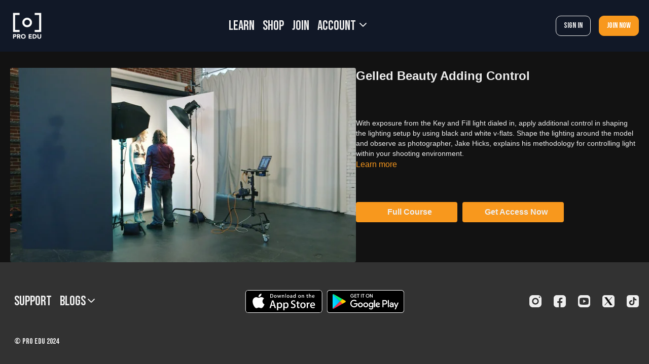

--- FILE ---
content_type: text/vnd.turbo-stream.html; charset=utf-8
request_url: https://learn.proedu.com/programs/colored-gel-03-20-gelled-beauty-adding-control.turbo_stream?playlist_position=thumbnails&preview=false
body_size: -33
content:
<!DOCTYPE html><html><head><meta name="csrf-param" content="authenticity_token" />
<meta name="csrf-token" content="9hjNgUjHgG8jkgrpTSXh3ELQddz_PuCEMGJPs0Uj_69gByFdLVgqLqpfLlmhqUODLARM-Sb8hkHGDZDkr-xV1Q" /></head><body><turbo-stream action="update" target="program_show"><template>
  <turbo-frame id="program_player">
      <turbo-frame id="program_content" src="/programs/colored-gel-03-20-gelled-beauty-adding-control/program_content?playlist_position=thumbnails&amp;preview=false">
</turbo-frame></turbo-frame></template></turbo-stream></body></html>

--- FILE ---
content_type: text/css; charset=utf-8
request_url: https://assets-gke.uscreencdn.com/theme_assets/26278/theme.css?v=1758563527
body_size: 28652
content:
:root {
  --app-height: 100%;
}

[data-theme="light"] {
  --base-color: #232323;
  --inverse-color: #E9E9E9;
  --section-background-color: white;
  --header-background-color: white;
  --footer-background-color: #F9F9F9;
  --section-secondary-background-color: #F9F9F9;
  --section-secondary-text-color: #232323;
}

[data-theme="dark"] {
  --base-color: #EEEEEE;
  --inverse-color: #505050;
  --section-background-color: #121212;
  --header-background-color: #121212;
  --footer-background-color: #323232;
  --section-secondary-background-color: #323232;
  --section-secondary-text-color: #EEEEEE;
}

body{
  font-family: var(--base-font);
  font-weight: 400;
  color: var(--base-color);
  background-color: var(--section-background-color);
}

.theme\:section{
  --swiper-pagination-bullet-inactive-color: #838383;
  --swiper-pagination-color: #838383;
  background: var(--section-background-color);
  position: relative;
  overflow: hidden;
  padding: 64px 0;
  color: var(--base-color);
}

.section-secondary-background {
  background-color: var(--section-secondary-background-color);
  color: var(--section-secondary-text-color)
}

@media (max-width: 768px) {
  .theme\:section {
    padding: 40px 0;
  }
}

.theme\:image-container{
  height: 100%;
}

.theme\:image-container.square img{
  position: absolute;
  left: 0;
  top: 0;
  width: 100%;
  height: 100%;
  object-fit: cover;
  object-position: center;
}

.theme\:image-overlay{
  position: absolute;
  left: 0;
  right: 0;
  top: 0;
  bottom: 0;
}

.theme\:video{
  position: relative;
  overflow: hidden;
}

.theme\:video-poster{
  opacity: 1;
  transition: opacity .1s linear;
}

.theme\:video--play-button{
  position: absolute;
  left: 0;
  top: 0;
  bottom: 0;
  right: 0;
  z-index: 2;
  display: flex;
  align-items: center;
  justify-content: space-around;
}

.theme\:video--play-button button{
  border: none;
  outline: none;
  padding: 0;
  margin: 0;
  color: var(--primary-color);
}

.theme\:video-poster img{
  position: absolute;
  left: 0;
  top: 0;
  height: 100%;
  width: 100%;
  object-fit: cover;
  object-position: center top;
}

.theme\:video-overlay{
  position: absolute;
  left: 0;
  right: 0;
  top: 0;
  bottom: 0;
}

.theme\:title{
  font-size: 36px;
  line-height: 1.2;
  margin-bottom: 16px;
  font-weight: 700;
  font-family: var(--heading-font);
}

.theme\:subtitle{
  font-size: 18px;
  line-height: 1.5;
}

.theme\:paragraph{
  font-size: 16px;
  line-height: 1.5;
  font-weight: 400;
  padding: 8px;
}

.theme\:microcopy{
  font-size: 14px;
  line-height: 1.4;
  font-weight: 400;
}


.theme\:button{
  display: inline-block;
  padding: 18px 24px;
  line-height: 1.55;
  text-decoration: none;
  box-sizing: border-box;
  text-align: center;
  color: var(--contrast-to-primary-color);
  position: relative;
  font-size: 18px;
}

.button--secondary {
  color: var(--base-color);

}
.button--secondary .button-bg {
  border-color: var(--base-color);
  background-color: transparent;
}

[data-theme="dark"] .button--secondary {
  color: var(--contrast-to-primary-color);
}

[data-theme="dark"] .button--secondary .button-bg {
  border-color: var(--contrast-to-primary-color);
  background-color: transparent;
}

.button-bg {
  display: block;
  position: absolute;
  left: 0;
  top: 0;
  width: 100%;
  height: 100%;
  z-index: 1;
  opacity: 1;
  background: var(--primary-color);
  border: 1px solid var(--primary-color);
  border-radius: 10px;
}

.theme\:button:hover .button-bg, .theme\:button:focus .button-bg {
  opacity: 0.8;
}

.button--secondary:hover .button-bg, .button--secondary:focus .button-bg {
  opacity: 0.6;
}

[data-theme="dark"] .button--secondary:hover .button-bg, [data-theme="dark"] .button--secondary:focus .button-bg{
  opacity: 0.6;
}

.button-content{
  position: relative;
  z-index: 2;
}

.theme\:link,
.theme\:navigation-url {
  text-decoration: none;
}

.theme\:link:hover,
.theme\:navigation-url:hover {
  color: var(--primary);
  text-decoration: underline;
}

@media (max-width: 768px) {
  .theme\:navigation-url:hover {
    text-decoration: none;
    color: inherit;
  }
}

.theme\:background-image {
  position: absolute;
  left: 0;
  right: 0;
  top: 0;
  bottom: 0;
  z-index: 0;
}

.theme\:background-image figure{
  height: 100%;
}

.theme\:background-image img{
  object-fit: cover;
  object-position: left top;
  width: 100%;
  height: 100%;
}

.color-black .theme\:button{
  color: black;
}

@media (max-width: 640px) {
  .theme\:title{
    font-size: 24px;
    line-height: 1.3;
  }
  .theme\:subtitle{
    font-size: 16px;
    line-height: 1.5;
  }
  .theme\:button{
    display: block;
  }
  .theme\:video-poster img:last-child{
    display: none;
  }
}

.text-block .theme\:button:not(:first-child) {
  margin-top: 32px;
}

.container,
.theme\:container {
  max-width: 100%;
  width: 100%;
  margin: 0 auto;
  box-sizing: border-box;
  padding: 0 20px
}

@media (min-width: 768px) {
  .container,
  .theme\:container {
    max-width: 100%;
  }
}

@media (min-width: 1024px) {
  .container,
  .theme\:container {
    max-width: 1280px;
  }
}

@media (min-width: 1280px) {
  .container,
  .theme\:container {
    max-width: 1380px;
  }
}

.page-content {
  flex: 0 0 100%;
  max-width: 100%;
  margin: 1.25rem 0;
}

.page {
  min-height: calc(100vh - 320px);
}

.page-content a {
  color: var(--primary-color);
}

.page-content a:hover {
  opacity: 0.9;
}

/*THEME IMAGE PLACEHOLDER*/
.theme\:image .theme\:image-source[src=""]{
  content: url("data:image/svg+xml;charset=utf-8,%3Csvg xmlns='http://www.w3.org/2000/svg' width='400' height='224' viewBox='0 0 400 224' fill='none'%3E%3Crect width='400' height='224' fill='%23FFFFF'/%3E%3Cpath fill-rule='evenodd' clip-rule='evenodd' d='M176 84C171.582 84 168 87.5817 168 92V132C168 136.418 171.582 140 176 140H224C228.418 140 232 136.418 232 132V92C232 87.5817 228.418 84 224 84H176ZM224 132H176L192 100L204 124L212 108L224 132Z' fill='%23E9E9E9'/%3E%3C/svg%3E");
}
.theme\:image-container.image-bg {
  background-color: #f2f2f2;
}
[data-theme="dark"] .theme\:image-container.image-bg {
  background-color: #3b3b3b;
}
[data-theme="dark"] .theme\:image .theme\:image-source[src=""]{
  content: url("data:image/svg+xml;charset=utf-8,%3Csvg xmlns='http://www.w3.org/2000/svg' width='400' height='224' viewBox='0 0 400 224' fill='none'%3E%3Crect width='400' height='224' fill='%23121212'/%3E%3Cpath fill-rule='evenodd' clip-rule='evenodd' d='M176 84C171.582 84 168 87.5817 168 92V132C168 136.418 171.582 140 176 140H224C228.418 140 232 136.418 232 132V92C232 87.5817 228.418 84 224 84H176ZM224 132H176L192 100L204 124L212 108L224 132Z' fill='%23323232'/%3E%3C/svg%3E");
}

.theme\:image-container.square{
  width: 100%;
  padding-bottom: 100%;
  overflow: hidden;
  position: relative;
  margin: 0;
}

/*THEME FOOTER*/
.theme\:footer{
  padding: 50px 0;
  background: var(--footer-background-color);
  color: var(--base-color);
}

.theme\:footer hr{
  margin: 24px 0;
  border-color: var(--inverse-color);
}

@media (max-width: 768px) {
  .footer--menu .theme\:navigation li {
    max-width: 100%;
  }
  .footer--menu .theme\:navigation a {
    white-space: inherit;
    max-width: 100%;
    padding: 0;
    margin-bottom: 10px;
  }
  .footer--menu .theme\:navigation {
    flex-direction: column;
    align-items: center;
  }
  .footer--menu .theme\:navigation-dropdown {
    position: relative;
    background: transparent;
    box-shadow: none !important;
    visibility: visible;
    opacity: 1;
    display: block;
  }
  .footer--menu .navigation-dropdown-button {
    font-weight: bold;
  }
  .footer--menu .navigation-dropdown-button svg {
    display: none;
  }
}

.footer--social-link:hover {
  opacity: 0.9;
}

.uscreen-block a{
  justify-content: center;
  padding: 0;
}

/*THEME HEADER*/
.theme\:header{
  background-color: var(--gray-100);
  color: var(--inverse-color);
  position: relative;
}

body.overflow-hidden .theme\:header{
  position: fixed;
  top: 0;
  left: 0;
  width: 100%;
  z-index: 40;
}

.theme\:navigation a{
  display: block;
  padding: 8px;
  white-space: nowrap;
  user-select: none;
  color: var(--base-color);
  font-size: 26px;
}

.theme\:navigation svg{
  display: inline-block;
}

.header .button--secondary .button-bg {
  border-color: var(--base-color);
}

.theme\:navigation li{
  list-style: none;
  margin: 0;
  padding: 0;
  position: relative;
  text-align: left;
}
.theme\:navigation-dropdown{
  min-width: 200px;
  position: absolute;
  background: var(--header-background-color);
  visibility: hidden;
  overflow-x: hidden;
  opacity: 0;
  right: 0;
  display: none;
  z-index: 3;
  border-radius: 4px;
  box-shadow: 0 1px 2px rgba(0, 0, 0, 0.06), 0 1px 3px rgba(0, 0, 0, 0.1);
  max-height: 8rem;
  overflow-y: auto;
}

.theme\:navigation-dropdown a:hover:before,
.theme\:navigation-dropdown a:focus:before{
  content: ' ';
  position: absolute;
  left: 0;
  top: 0;
  bottom: 0;
  right: 0;
  background: var(--primary-color);
  opacity: .1;
}

.open + .theme\:navigation-dropdown {
  visibility: visible;
  opacity: 1;
  display: block;
}

.theme\:navigation-dropdown li a{
  padding: 8px 16px;
  position: relative;
  text-align: left;
  color: var(--base-color);
}

.theme\:navigation-url.open > svg {
  transform: rotateX(180deg);
  transition: 0.2s;
}

.theme\:navigation .theme\:button{
  padding: 8px 16px;
  margin: 0 8px;
  font-size: 16px;
}

.header--menu{
  width: 100%;
  margin-right: -8px;
}

.header--menu a svg{
  display: inline-block;
  margin-left: 3px;
}

.header--menu-hamburger{
  height: 100%;
  align-items: center;
  margin-right: 8px;
  justify-content: flex-end;
}

.header-navigation {
  display: none;
}

.header--menu-sign-out {
  display: none;
}

.header--menu-side {
  width: 100%;
}

.header--menu-side.hidden-desktop {
  display: block;
}

.header--menu-hamburger svg:first-child{
  display: block!important;
}

[data-theme="light"] .transparent-header.header .header--menu-hamburger svg:first-child path {
  fill: var(--inverse-color);;
}
body.overflow-hidden[data-theme="light"] .theme\:header .header--logo {
  color: var(--base-color);
}
[data-theme="light"] .header .header--menu-hamburger svg:first-child path,
[data-theme="dark"] .transparent-header.header .header--menu-hamburger svg:first-child path,
[data-theme="dark"] .header .header--menu-hamburger svg:first-child path {
  fill: var(--base-color);
}

.header--menu-hamburger svg:last-child{
  display: none!important;
}

.header--menu-checkbox {
  display: none;
}

.header--menu-checkbox:checked ~ .header--menu-hamburger svg:first-child{
  display: none!important;
}

.header--menu-checkbox:checked ~ .header--menu-hamburger svg:last-child{
  display: block!important;
}

.header--logo-image img {
  object-fit: contain;
}
.header--logo {
  color: var(--base-color);
}

.header--menu-checkbox:checked ~ .theme\:navigation{
  position: fixed;
  display: flex;
  flex-direction: column;
  visibility: visible;
  opacity: 1;
  top: 0;
  left: 0;
  right: 0;
  z-index: -1;
  height: var(--app-height);
  background: var(--section-background-color);
  padding: 70px 20px 20px 20px;
  box-sizing: border-box;
}

.header--menu-checkbox:checked ~ .theme\:navigation .theme\:image{
  display: inline-block;
}
.header--menu-checkbox:checked ~ .theme\:navigation li{
  order: 2;
  width: 100%;
}
.header--menu-checkbox:checked ~ .theme\:navigation .header--menu-account{
  order: 1;
}

.header--menu-checkbox:checked ~ .theme\:navigation:before{
  content: ' ';
  margin-top: auto;
}
.header--menu-checkbox:checked ~ .theme\:navigation a{
  text-align: center;
}
.header--menu-checkbox:checked ~ .theme\:navigation a:before{
  display: none;
}

.header--menu-checkbox:checked ~ .theme\:navigation .theme\:navigation-dropdown{
  position: relative;
  border: none;
  box-shadow: none;
  padding: 0;
}

.header--menu-checkbox:checked ~ .theme\:navigation .header--menu-account .theme\:navigation-dropdown{
  display: block;
  visibility: visible;
  opacity: 1;
}

.header--menu-checkbox:checked ~ .theme\:navigation .header--menu-devider{
  margin-top: auto;
}

.header--menu-checkbox:checked ~ .theme\:navigation .theme\:button{
  width: 100%;
  margin: 8px 0;
}

.header--menu-checkbox:checked ~ .theme\:navigation .sign-in-link .theme\:button .button-bg,
.header--menu-checkbox:checked ~ .theme\:navigation .sign-out-link .theme\:button .button-bg {
  border-color: var(--base-color);
}

.theme\:header .theme\:navigation li.sign-in-link {
  margin-left: auto;
}
.theme\:header .theme\:navigation li:nth-of-type(1) {
  margin-left: auto;
}

.theme\:navigation li.header--menu-account {
  margin-left: auto;
  margin-right: 0;
}

@media (max-width: 768px) {
  .theme\:navigation a{
    display: inline-block;
  }

  .theme\:navigation li{
    text-align: center;
  }

  .theme\:navigation-dropdown a:hover:before,
  .theme\:navigation-dropdown a:focus:before{
    background: transparent;
  }

  .theme\:navigation .theme\:button{
    padding-top: 12px;
    padding-bottom: 12px;
  }
}

@media (min-width: 768px) {
  .theme\:navigation-dropdown{
    max-height: 12rem;
  }

  .header-navigation {
    display: flex;
    flex-wrap: wrap;
  }

  .header--menu-side.hidden-desktop {
    display: none;
  }

  .header--menu-side {
    width: auto;
  }

  .header--menu-sign-out {
    display: block;
  }
}

/*DARK THEME HEADER STYLES*/
[data-theme="dark"] .theme\:header {
  background-color: var(--gray-900);
}

[data-theme="dark"] .header .button--secondary .button-bg {
  border-color: var(--base-color);
}

[data-theme="dark"] .transparent-header.theme\:header .button--secondary .button-bg {
  border-color: var(--base-color);
}

[data-theme="dark"] .theme\:navigation a {
  color: var(--base-color);
}

[data-theme="dark"] .transparent-header.header .theme\:navigation a {
  color: var(--base-color);
}

[data-theme="dark"] .transparent-header.header .button--secondary .button-bg {
  color: var(--contrast-to-primary-color);
}

[data-theme="dark"] .theme\:navigation-dropdown{
  box-shadow: 0 1px 2px rgb(58 56 56 / 35%), 0 1px 3px rgb(100 99 99 / 56%);
}

@media (min-width: 768px) {
  [data-theme="dark"] .transparent-header.header[data-header-theme="light"] .theme\:navigation a {
    color: var(--inverse-color);
  }

  [data-theme="dark"] .transparent-header.theme\:header[data-header-theme="light"] .button--secondary .button-bg {
    color: var(--inverse-color);
    border-color: var(--inverse-color);
  }
}

/*TRANSPARENT HEADER STYLES*/
.transparent-header.theme\:header .button--secondary .button-bg {
  border-color: var(--inverse-color);
}

.transparent-header.header .theme\:navigation a.theme\:button:not(.button--secondary),
.theme\:navigation a.theme\:button:not(.button--secondary) {
  color: var(--contrast-to-primary-color);
}

.transparent-header.header[data-header-theme="light"] .theme\:navigation a {
  color: var(--base-color);
}

.transparent-header.theme\:header[data-header-theme="light"] .button--secondary .button-bg {
  color: var(--base-color);
  border-color: var(--base-color);
}

.transparent-header.theme\:header[data-header-theme="light"],
.transparent-header.theme\:header[data-header-theme="dark"] {
  z-index: 10;
  position: absolute;
  top: 0;
  left: 0;
  width: 100%;
  background-color: transparent;
}

.transparent-header.header .theme\:navigation a {
  color: var(--inverse-color);
}

.transparent-header.theme\:header .header--logo {
  color: var(--white);
}

.transparent-header.header .theme\:navigation-dropdown li a {
  color: var(--base-color);
}

@media (max-width: 768px) {
  .transparent-header.header .theme\:navigation a {
    color: var(--base-color);
  }
}

[dir="rtl"] .theme\:navigation-dropdown{
  right: inherit;
  left: 0;
}
[dir="rtl"] .image-text .text-center,
[dir="rtl"] .video-text .text-center {
  text-align: right;
}


/*HERO BANNER SECTION*/
[data-block-type="hero_banner"] .theme\:title {
  font-size: 64px;
}

.hero-banner {
  min-height: 720px;
}

.hero-banner--content{
  position: relative;
  max-width: 640px;
  padding: 75px 0;
  z-index: 2;
}

.hero-banner--background-image {
  position: absolute;
  left: 0;
  right: 0;
  top: 0;
  bottom: 0;
}

.hero-banner--background-image img {
  object-position: center;
}

.hero-banner--background-image img {
  object-fit: cover;
  width: 100%;
  height: 100%;
}

.hero-banner .theme\:container{
  display: flex;
  align-items: center;
}

.hero-banner--mobile-image {
  display: none;
}

@media (max-width: 640px) {
  [data-block-type="hero_banner"] .theme\:title {
    font-size: 35px;
  }
  [data-block-type="hero_banner"] .theme\:title br {
    display: none;
  }
  .hero-banner .theme\:container {
    align-items: flex-end;
  }

  .hero-banner .theme\:video--play-button{
    display: flex;
  }

  .hero-banner--background-video video{
    display: none;
  }

  .hero-banner--background-video {
    display: none;
  }

  .hero-banner--mobile-image {
    display: block;
  }

  .hero-banner {
    min-height: 615px;
  }

  .hero-banner .theme\:container {
    align-items: flex-end;
  }

  .hero-banner--content {
    padding-bottom: 0;
  }
}

/* GALLERY */
.slider--container{
  margin-top: 32px;
}

@media (min-width: 640px){
  .slider--container{
    margin-top: 64px;
  }
}

.slider--container .swiper-wrapper {
  position: relative;
  width: 100%;
  height: 100%;
  z-index: 1;
  display: flex;
  transition-property: transform;
  box-sizing: content-box;
}

.slider--container .swiper {
  margin-left: auto;
  margin-right: auto;
  position: relative;
  overflow: hidden;
  list-style: none;
  padding: 0;
  z-index: 1;
}

.slider--container .swiper-slide {
  flex-shrink: 0;
  width: 100%;
  height: 100%;
  position: relative;
  transition-property: transform;
}

.slider--container .swiper-pagination{
  position: relative;
  padding-top: 40px;
  line-height: 1;
  display: flex;
  visibility: visible;
  justify-content: center;
}

.slider--container .swiper-pagination-bullet {
  width: 8px;
  height: 8px;
  border-radius: 100%;
  margin: 0 4px;
  background-color: #838383;
  opacity: 0.16;
}

.slider--container .swiper-pagination-bullet.swiper-pagination-bullet-active {
  opacity: 1;
}
[data-theme="dark"] .slider--container .swiper-pagination-bullet {
  background: #EEEEEE;
}

[data-theme="dark"] .slider--container .swiper-pagination-bullet.swiper-pagination-bullet-active {
  background-color: #8A8A8A;
}

.slider--container .swiper-button-item{
  background-color: transparent;
  background-image: url("data:image/svg+xml,%3Csvg width='11' height='18' viewBox='0 0 11 18' fill='none' xmlns='http://www.w3.org/2000/svg'%3E%3Cpath fill-rule='evenodd' clip-rule='evenodd' d='M3.41412 9.00007L10.707 1.70718L9.29277 0.292969L0.585693 9.00007L9.29277 17.7072L10.707 16.293L3.41412 9.00007Z' fill='%23232323'/%3E%3C/svg%3E%0A");
  background-repeat: no-repeat;
  background-position: 13px;
  width: 40px!important;
  height: 40px!important;
  border-radius: 50%;
  border: 1px solid var(--base-color);
  opacity: 1;
  padding: 0;
  transition: 0.2s;
  position: absolute;
  top: 50%;
  left: auto;
  margin-top: -21px;
  display: block;
}
.slider--container .swiper-button-item.swiper-button-disabled {
  opacity: .5;
  cursor: auto;
}

.slider-image--slide img {
  width: 100%;
}

.hide-navigation.slider--container .swiper-button-item,
.hide-navigation.slider--container .swiper-pagination {
  display: none;
}

[data-theme="dark"] .slider--container .swiper-button-item{
  background-color: transparent;
  background-image: url("data:image/svg+xml,%3Csvg width='11' height='18' viewBox='0 0 11 18' fill='none' xmlns='http://www.w3.org/2000/svg'%3E%3Cpath fill-rule='evenodd' clip-rule='evenodd' d='M3.41412 9L10.707 1.7071L9.29277 0.292892L0.585693 9L9.29277 17.7071L10.707 16.2929L3.41412 9Z' fill='%23EEEEEE'/%3E%3C/svg%3E%0A");
}

.slider--container .swiper-button-prev{
  left: -55px;
  right: initial;
}

.slider--container .swiper-button-next{
  transform: rotate(180deg);
  right: -55px;
}

.slider--container .swiper-button-item:after{
  display: none;
}

.slider-image--duration {
  font-size: 12px;
  color: var(--white);
  height: 24px;
  background: rgba(0, 0, 0, 0.64);
  border-radius: 4px;
  right: 12px;
  bottom: 12px;
  position: absolute;
  padding: 0 8px;
  display: inline-flex;
  align-items: center;
}

.slider-rounded-images {
  text-align: center;
  margin-top: 0;
}
.slider-rounded-images.slider--container .swiper-button-next{
  right: -55px;
}
.slider-rounded-images.slider--container .swiper-button-prev{
  left: -55px;
}

.slider-rounded-images .slider-image--slide {
  display: flex;
  align-items: center;
  justify-content: center;
}

.slider-rounded-images .theme\:image {
  max-width: 96px;
  max-height: 96px;
  width: 100%;
  height: 100%;
}

@media (max-width: 1380px){
  .slider--container{
    padding-left: 60px;
    padding-right: 60px;
  }
}

@media (max-width: 1024px){
  .slider--container .swiper-button-item{
    display: none;
  }
  .slider--container{
    padding-left: 0;
    padding-right: 0;
  }
}

@media (max-width: 1023px) {
  .slider--container .swiper{
    overflow: visible;
  }

  .slider--container.slider-rounded-images .swiper{
    overflow: hidden;
  }
}


/* IMAGE_TEXT */
[dir="rtl"] .image-text--image.order-1{
  order: 3;
}

[dir="rtl"] .image-text--image.order-3{
  order: 1;
}

.image-text--image .theme\:image, .image-text img{
  width: 100%;
}

.image-text .image-text--button:not(:first-child),
.video-text .image-text--button:not(:first-child) {
  margin-top: 32px;
}


/* VIDEO */
[dir="rtl"] .video-text--video.order-1{
  order: 3;
}

[dir="rtl"] .video-text--video.order-3{
  order: 1;
}

.video-text--content .theme\:button:not(:first-child) {
  margin-top: 32px;
}


/* benefits */
.benefits--card .theme\:image{
  max-width: 112px;
  margin: 0 auto;
  margin-bottom: 24px;
}

@media only screen and (max-width:639px) {
  .theme\:section.benefits {
    padding-bottom: 0;
  }
}


/* TESTIMONIALS */
.testimonials .swiper-slide p.font-bold {
  margin: .5em auto;
}

.testimonials .slider--container .swiper-pagination {
  position: absolute;
  width: 100%;
  left: 0;
  bottom: -40px;
}

.testimonials .theme\:container > div {
  position: relative;
}

.testimonials .slider--container {
  cursor: pointer;
}

.testimonials .slider-image--slide  {
  padding: 40px 40px 0 40px;
}

.testimonials .swiper-slide.slider-image--slide {
  padding-bottom: 0;
}
.testimonials .swiper-slide {
  padding-bottom: 40px;
  box-sizing: border-box;
}
.testimonials .theme\:subtitle {
  padding: 0 1.5rem;
}

@media (max-width: 768px) {
  .testimonials.theme\:section {
    padding-bottom: 80px;
  }

  .testimonials .theme\:subtitle {
    padding: 0 0.25rem;
  }
}

/* PRICING */
.pricing--content{
  position: relative;
}

.pricing--background-image{
  position: absolute;
  left: 0;
  right: 0;
  top: 0;
  bottom: 0;
  z-index: -1;
}

.pricing--cards{
  display: flex;
  align-items: center;
  z-index: 2;
  position: relative;
  justify-content: center;
}

.pricing--card{
  border-radius: 16px;
  transition: box-shadow .1s ease-in-out;
  min-width: 272px;
  margin: 16px 0 0 0;
  border: 1px solid var(--section-secondary-background-color)
}

.pricing--card-content ul,
.pricing--card-content ol {
  list-style-type: inherit;
  padding-left: 1em;
}

.pricing--card .button-bg {
  background: var(--gray-100);
}

.pricing--card-centered {
  flex: 1 1 auto;
}

[data-theme="dark"] .pricing--card{
  color: var(--base-color);
}

@media (min-width: 640px){
  .pricing--cards{
    margin: 64px -8px 0 -8px;
  }
  .pricing--card{
    margin: 16px 8px 0 8px;
    max-width: calc(33.333% - 1rem);
    width: calc(33.333% - 1rem);
  }
}

.pricing--card:hover{
  box-shadow: 0 14px 28px rgba(0,0,0,0.25), 0 10px 10px rgba(0,0,0,0.22);
}

.pricing--card.featured{
  border-color: var(--primary-color);
  border-width: 2px;
  border-radius: 10px;
}

.existing-featured-text.pricing--card.featured:before{
  content: attr(data-text);
  width: 100%;
  display: block;
  background-color: var(--primary-color);
  color: var(--contrast-to-primary-color);
  text-align: center;
  font-size: 14px;
  line-height: 20px;
  font-weight: 700;
  text-transform: uppercase;
  padding: 6px 8px;
  letter-spacing: 2px;
  border-top-left-radius: 10px;
  border-top-right-radius: 10px;
  margin-top: -2px;
}

.pricing--card.featured .button--secondary .button-bg {
  background-color: var(--primary-color);
  border-color: var(--primary-color);
}

.pricing--card.featured .button--secondary {
  color: var(--contrast-to-primary-color);
}

.pricing--card-content{
  border-radius: 8px;
  padding: 24px;
}

[data-theme="dark"] .pricing--card-content{
  background-color: var(--gray-900);
  outline-color: transparent;
}

.pricing--card-title{
  font-size: 18px;
  line-height: 0;
}

.pricing--card-title{
  font-size: 18px;
  line-height: 0;
}

.pricing--card-price{
  line-height: 80px;
  font-size: 64px;
  font-weight: 500;
  white-space: nowrap;
  display: block;
  text-align: center;
}

.pricing--card-price sup{
  font-weight: 500;
  font-size: 24px;
  vertical-align: super;
  margin-right: -15px;
}

.pricing--card-price-sub{
  font-weight: 400;
  font-size: 18px;
  line-height: normal;
}

@media (max-width: 1023px){
  .pricing--card{
    max-width: calc(50% - 1rem);
  }
}

@media only screen and (max-width:639px) {
  .pricing .theme\:title {
    font-size: 36px;
  }
  .pricing--card{
    max-width: calc(100% - 1rem);
  }
}


/* FAQ */
.faq--question {
  font-size: 18px;
  cursor: pointer;
}
.faq--question span {
  width: calc(100% - 30px);
}

.faq--question-answer {
  font-size: 16px;
}

.faq--question svg {
  transform: rotate(180deg);
  transition: transform .1s ease-in-out;
}

.faq--question-wrapper.open svg {
  transform: rotate(0);
}

.faq--question-answer {
  display: none;
}

.faq--question-wrapper  {
  padding-bottom: .5rem;
}

.faq--question-wrapper.open .faq--question-answer {
  display: block;
}

@media only screen and (max-width:639px) {
  .faq .theme\:title {
    font-size: 36px;
  }
}



/* DEVICES */

.mobile-apps img {
  margin: 0 auto;
}
.devices--wrapper {
  max-width: 1120px;
}

.devices--tv {
  top: 4%;
  left: 18.8%;
  width: 69.2%;
  height: 77%;
  overflow: hidden;
}

.devices--laptop {
  top: 50%;
  left: 7.25%;
  width: 28.7%;
  border-top-right-radius: 2px;
  overflow: hidden;
  border-top-left-radius: 2px;
  background: var(--white);
}

.devices--mobile {
  bottom: 8%;
  right: 3.2%;
  width: 7.77%;
}

.devices--mobile img {
  border-radius: 4px;
}

@media (min-width: 768px) {
  .devices--mobile img {
    border-radius: 6px;
  }

  .devices--laptop {
    border-top-right-radius: 5px;
    border-top-left-radius: 5px;
    top: 50.3%;
  }
}

.devices--mobile.theme\:image .theme\:image-source[src=""] {
  top: -7vw;
  position: absolute;
}

/* UTILS */
/*
  Some elements default styles are reset by Tailwind Preflight.
  Add .reset-tailwind-preflight class to your tag to restore reset elements styles with the following values
 */
.reset-tailwind-preflight ul, ol {
  padding-left: 2.5rem;
  margin-top: 1rem;
  margin-bottom: 1rem;
}
.reset-tailwind-preflight ul {
  list-style: disc outside;
}

.reset-tailwind-preflight ol {
  list-style: decimal outside;
}

.reset-tailwind-preflight p {
  margin-top: 1rem;
  margin-bottom: 1rem;
}

.reset-tailwind-preflight h1 {
  font-size: 3rem;
  line-height: 1;
}

.reset-tailwind-preflight h2 {
  font-size: 2.25rem;
  line-height: 2.5rem;
}

.reset-tailwind-preflight h3 {
  font-size: 1.875rem;
  line-height: 2.25rem;
}

.reset-tailwind-preflight h4 {
  font-size: 1.5rem;
  line-height: 2rem;
}

.reset-tailwind-preflight h5 {
  font-size: 1.25rem;
  line-height: 1.75rem;
}
